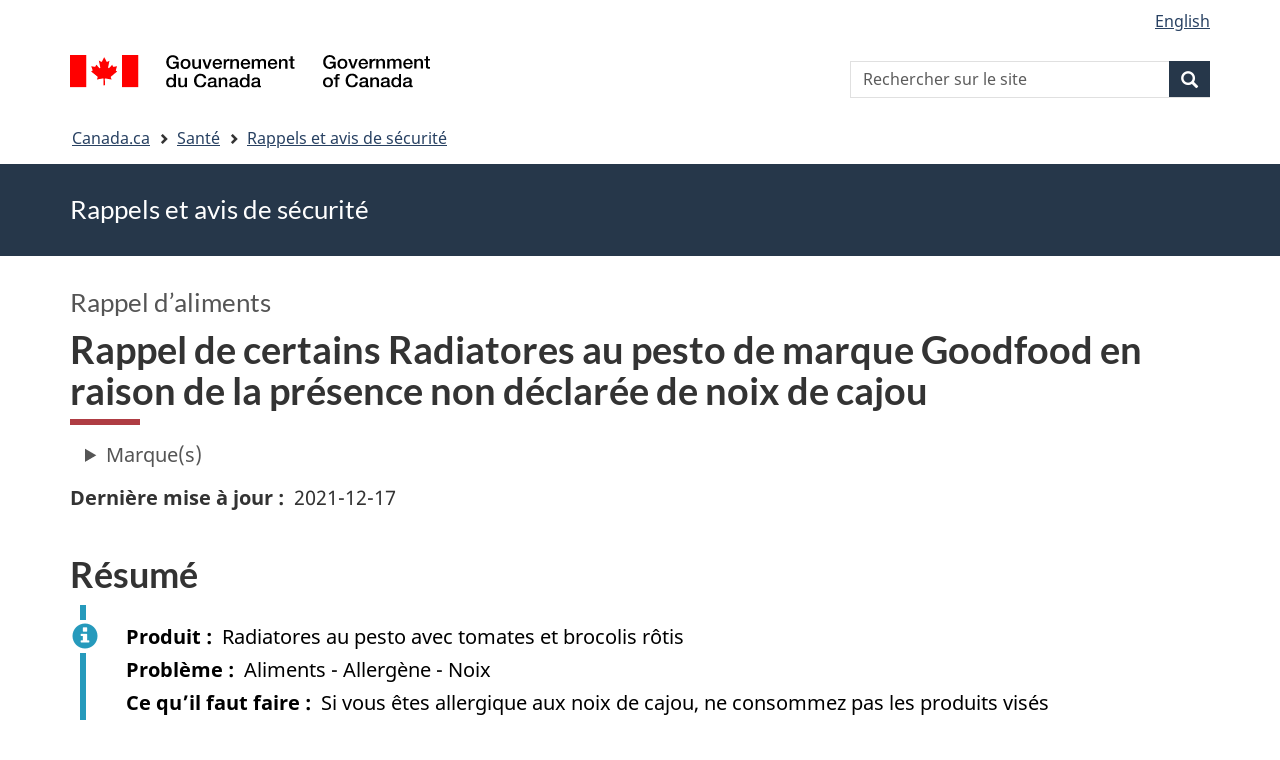

--- FILE ---
content_type: text/html; charset=UTF-8
request_url: https://recalls-rappels.canada.ca/fr/avis-rappel/rappel-certains-radiatores-au-pesto-marque-goodfood-en-raison-presence-non-declaree
body_size: 7920
content:
<!DOCTYPE html>
<!--[if lt IE 9]><html lang="fr" dir="ltr" prefix="content: http://purl.org/rss/1.0/modules/content/  dc: http://purl.org/dc/terms/  foaf: http://xmlns.com/foaf/0.1/  og: http://ogp.me/ns#  rdfs: http://www.w3.org/2000/01/rdf-schema#  schema: http://schema.org/  sioc: http://rdfs.org/sioc/ns#  sioct: http://rdfs.org/sioc/types#  skos: http://www.w3.org/2004/02/skos/core#  xsd: http://www.w3.org/2001/XMLSchema# " class="no-js"><![endif]-->
<!--[if gt IE 8]><!-->
<html lang="fr" dir="ltr" prefix="content: http://purl.org/rss/1.0/modules/content/  dc: http://purl.org/dc/terms/  foaf: http://xmlns.com/foaf/0.1/  og: http://ogp.me/ns#  rdfs: http://www.w3.org/2000/01/rdf-schema#  schema: http://schema.org/  sioc: http://rdfs.org/sioc/ns#  sioct: http://rdfs.org/sioc/types#  skos: http://www.w3.org/2004/02/skos/core#  xsd: http://www.w3.org/2001/XMLSchema# " class="no-js">
<!--<![endif]-->
  <head>
    <meta charset="utf-8" />
<script src="//assets.adobedtm.com/be5dfd287373/0127575cd23a/launch-f7c3e6060667.min.js"></script>
<script async src="https://www.googletagmanager.com/gtag/js?id=G-4G0Q3KXLHS"></script>
<script>window.dataLayer = window.dataLayer || [];function gtag(){dataLayer.push(arguments)};gtag("js", new Date());gtag("set", "developer_id.dMDhkMT", true);gtag("config", "G-4G0Q3KXLHS", {"groups":"default","linker":{"domains":["recalls-rappels.canada.ca"]},"page_placeholder":"PLACEHOLDER_page_location","allow_ad_personalization_signals":false});gtag("config", "UA-21671527-4", {"groups":"default","linker":{"domains":["recalls-rappels.canada.ca"]},"page_placeholder":"PLACEHOLDER_page_path","allow_ad_personalization_signals":false});</script>
<meta name="keywords" content="rappels, avis, avis de sécurité, mise en garde, retrait, Produits alimentaires multiples" />
<link rel="canonical" href="https://recalls-rappels.canada.ca/fr/avis-rappel/rappel-certains-radiatores-au-pesto-marque-goodfood-en-raison-presence-non-declaree" />
<link rel="image_src" href="/sites/default/files/2022-05/21-21-2921-RSA-Generic-TW-FR-02.png" />
<meta name="google" content="Fzix_kgZMZzHAoCK-HBQRIQI_id5sGSKx4hv4k9YGb4" />
<meta name="dcterms.title" content="Rappel de certains Radiatores au pesto de marque Goodfood en raison de la présence non déclarée de noix de cajou - Rappels, avis et avis de sécurité – Canada.ca" />
<meta name="dcterms.creator" content="Gouvernement du Canada, Santé Canada, Direction générale des communications et des affaires publiques, Direction des affaires publiques" />
<meta name="dcterms.subject" content="Produits alimentaires multiples" title="gccore" />
<meta name="dcterms.description" content="Marché Goodfood procède au rappel de certains Radiatores au pesto de marque Goodfood parce que ces produits contiennent des noix de cajou qui n&#039;ont pas été déclarés sur l&#039;étiquette. Les produits visés par le rappel ont été vendus en Colombie-Britannique, en Alberta, en Saskatchewan, au Manitoba, en Ontario, au Québec, au Nouveau-Brunswick, en Nouvelle-Écosse, et à l&#039;Île-du-Prince-Édouard." />
<meta name="dcterms.publisher" content="Gouvernement du Canada, Santé Canada, ACIA" />
<meta name="dcterms.language" content="fra" title="ISO639-2/T" />
<meta name="dcterms.accessRights" content="2" />
<meta name="dcterms.modified" content="2021-12-17" title="W3CDTF" />
<meta name="dcterms.issued" content="2021-12-17" title="W3CDTF" />
<meta name="dcterms.spatial" content="Canada" />
<meta name="dcterms.audience" content="Grand public" />
<meta data-gc-analytics-owner="CFIA|N/A|N/A|N/A" />
<meta data-gc-analytics-topic="Food|Multiple food items|N/A|N/A" />
<meta name="Generator" content="Drupal 10 (https://www.drupal.org)" />
<meta name="MobileOptimized" content="width" />
<meta name="HandheldFriendly" content="true" />
<meta name="viewport" content="width=device-width, initial-scale=1.0" />
<noscript><link rel="stylesheet" href="/libraries/wet-boew/css/noscript.min.css" />
</noscript><meta name="dcterms.service" content="HC-SC_Recalls-Rappels" />
<link rel="icon" href="/themes/custom/gcext_wxt/favicon.ico" type="image/vnd.microsoft.icon" />
<link rel="alternate" hreflang="en" href="https://recalls-rappels.canada.ca/en/alert-recall/certain-goodfood-brand-pesto-radiatore-recalled-due-undeclared-cashew" />
<link rel="alternate" hreflang="fr" href="https://recalls-rappels.canada.ca/fr/avis-rappel/rappel-certains-radiatores-au-pesto-marque-goodfood-en-raison-presence-non-declaree" />

    <title>Rappel de certains Radiatores au pesto de marque Goodfood en raison de la présence non déclarée de noix de cajou | SGC RAS</title>
    <link rel="stylesheet" media="all" href="/sites/default/files/css/css_zQTp1Ns5YMLK2a4BwpRPxm22uPvdTHjp5JjE78IGdaY.css?delta=0&amp;language=fr&amp;theme=gcext_wxt&amp;include=eJxli0EOgCAMwD6E8iSy6VAiy8w2RX6v8eDFSw9NiyJurrDHrMDURLdg3Zw4IhiFs1Cz-HJkmY9KoRFmUU74rT8T2uWpFlTQHn0lpmGZnuoGixIr9Q" />
<link rel="stylesheet" media="all" href="/sites/default/files/css/css_WibVqX-D8pjqOQVxMNk0RIJrC1huYpnOo4oqBpg2Irw.css?delta=1&amp;language=fr&amp;theme=gcext_wxt&amp;include=eJxli0EOgCAMwD6E8iSy6VAiy8w2RX6v8eDFSw9NiyJurrDHrMDURLdg3Zw4IhiFs1Cz-HJkmY9KoRFmUU74rT8T2uWpFlTQHn0lpmGZnuoGixIr9Q" />

    <script src="https://use.fontawesome.com/releases/v5.13.1/js/all.js" defer crossorigin="anonymous"></script>
<script src="https://use.fontawesome.com/releases/v5.13.1/js/v4-shims.js" defer crossorigin="anonymous"></script>

  </head>
  <body class="path-node page-node-type-recall has-glyphicons gcext-wxt theme-gcweb">
    <nav>
      <ul id="wb-tphp">
        <li class="wb-slc">
          <a class="wb-sl" href="#wb-cont">
            Passer au contenu principal
          </a>
        </li>
        <li class="wb-slc">
          <a class="wb-sl" href="#wb-info">
            Passer à « Au sujet du gouvernement »
          </a>
        </li>
      </ul>
    </nav>
    
      <div class="dialog-off-canvas-main-canvas" data-off-canvas-main-canvas>
    
  
        <header class="navbar navbar-default" id="navbar">
      <div id="wb-bnr" class="container">
        <div class="row">
          <section id="wb-lng" class="col-xs-3 col-sm-12 pull-right text-right">
            <h2 class="wb-inv">Sélection de la langue</h2>
              <div class="region region-language-toggle">
    <section class="language-switcher-language-url block block-wxt-library block-wxt-language-blocklanguage-interface clearfix" id="block-gcext-wxt-languageswitcher" data-block-plugin-id="wxt_language_block:language_interface">
  
    

      <ul class="links list-inline mrgn-bttm-none">                    <li data-drupal-language="en" data-drupal-link-system-path="node/63736" class="en"><a href="/en/alert-recall/certain-goodfood-brand-pesto-radiatore-recalled-due-undeclared-cashew" class="language-link" lang="en" hreflang="en" data-drupal-link-system-path="node/63736"><span class="hidden-xs">English</span><abbr title="English" class="visible-xs h3 mrgn-tp-sm mrgn-bttm-0 text-uppercase">en</abbr></a></li></ul>
  </section>

  </div>

          </section>
            <div class="region col-xs-9 col-sm-5 col-md-4 region-banner">
      <div class="brand">
    <a href="https://canada.ca">
      <img id="header-logo" src='/libraries/theme-gcweb/assets/sig-blk-fr.svg' alt="Gouvernement du Canada" />
    </a>
  </div>

  </div>

            <div class="region col-lg-offset-4 col-md-offset-4 col-sm-offset-2 col-xs-12 col-sm-5 col-md-4 region-search">
    <section  class="wxt-search-api-block-form block clearfix text-right" data-drupal-selector="wxt-search-api-block-form" novalidate="novalidate" id="wb-srch" data-block-plugin-id="wxt_search_form_block">
	
			<h2 class="block-title">Recherche</h2>
		

			<form action="/fr/recherche/site" method="get" id="wxt-search-api-block-form" accept-charset="UTF-8" class="search-form search-block-form form-inline" role="search">
  <div class="form-item js-form-item form-type-search js-form-type-search form-item-search-api-fulltext js-form-item-search-api-fulltext form-no-label form-group">
      <label for="wb-srch-q" class="control-label sr-only">Rechercher sur le site</label>
  
  
  <input data-drupal-selector="wb-srch-q" class="form-search form-control" placeholder="Rechercher sur le site" type="search" id="wb-srch-q" name="search_api_fulltext" value="" size="27" maxlength="128" />

  
  
  </div>
<div class="submit form-group js-form-wrapper form-wrapper" data-drupal-selector="edit-submit-container" id="edit-submit-container"><button class="btn-primary button js-form-submit form-submit btn icon-before" data-drupal-selector="wb-srch-sub" type="submit" id="wb-srch-sub" name="op" value="" title="Recherche"><span class="icon glyphicon glyphicon-search" aria-hidden="true"></span><span class="wb-inv">Recherche</span></button></div>

</form>

	</section>

  </div>

        </div>
      </div>
      <nav class="site-menu">
              <nav id="wb-bc" property="breadcrumb" aria-labelledby="breadcrumbTitle">
    <h2 id="breadcrumbTitle">Vous êtes ici</h2>
    <div class="container">
      <ol class="breadcrumb">
                  <li >
                          <a href="https://www.canada.ca/fr.html">Canada.ca</a>
                      </li>
                  <li >
                          <a href="https://www.canada.ca/fr/services/sante.html">Santé</a>
                      </li>
                  <li >
                          <a href="/fr">Rappels et avis de sécurité</a>
                      </li>
              </ol>
  </div>
</nav>



      </nav>
        <div class="region region-breadcrumb">
    
<div id="block-rsamsheader" data-block-plugin-id="block_content:04f07751-34db-4cb9-acea-056a549388b5" class="block block-block-content block-block-content04f07751-34db-4cb9-acea-056a549388b5 clearfix">
  
    

      
            <div class="field field--name-body field--type-text-with-summary field--label-hidden field--item"><div class="row row-no-gutters">
<div class="col-md-12 banner-top">
<div class="container">
<p><span class="h1-not" id="title" property="name">Rappels et avis de sécurité</span></p>
</div>
</div>
</div>
</div>
      
  </div>

  </div>

    </header>
  

  <div class="container">
    <div class="row">

            
            
                  <main property="mainContentOfPage"  class="col-md-12 main-container container js-quickedit-main-content">

                                <div class="region region-header">
            <div class="h3" id="wb-cont-nav">Rappel d’aliments</div>
  
      <h1 class="gc-thickline" id="wb-cont">
<span>Rappel de certains Radiatores au pesto de marque Goodfood en raison de la présence non déclarée de noix de cajou</span>
</h1>
  
<div data-drupal-messages-fallback class="hidden"></div>

  </div>

              
      <section>

                
                
                                      
                  
        
                          <a id="main-content"></a>
            <div class="region region-content">
            <div class="row">
      <div class="col-md-12">
        <details class="ar-brand-details">
          <summary>Marque(s)</summary>
          <div class="ar-brand">
      <div class="field field--name-field-brand-ref field--type-entity-reference field--label-hidden field--items">
              <div class="field--item"><a href="/fr/recherche/site?f%5B1%5D=brand%3A588">Goodfood</a></div>
          </div>
  </div>
        </details>
      </div>
    </div>
  
  <div class="row">
    <div class="col-md-6">
      <div class="ar-last-modified ar-section">
        <div class="field field--name-field-last-updated field--type-datetime field--label-inline">
          <div class="field--label">Dernière mise à jour</div>
          
            <div class="field field--name-field-last-updated field--type-datetime field--label-hidden field--item"><time datetime="2021-12-17T12:00:00Z">2021-12-17</time>
</div>
      
        </div>
      </div>
    </div>

    <div class="col-md-9">
          </div>
  </div>

  <div class="ar-summary ar-section overflow-auto">
    <h2 class="h2" id="section_1">Résumé</h2>
    <div class="alert alert-info">
      <div class="field field--name-field-product field--label-inline">
        <div id="product" class="field--label">Produit</div>
        
            <div class="field field--name-field-product field--type-string field--label-hidden field--item">Radiatores au pesto avec tomates et brocolis rôtis</div>
      
      </div>
      <div class="issue-type clearfix">
        <div class="field field--name-field-issue-type field--label-inline">
          <div id="issue" class="field--label">Problème</div>
          
      <div class="field field--name-field-issue-type field--type-entity-reference field--label-hidden field--items">
              <div class="field--item">Aliments - Allergène - Noix</div>
          </div>
  
        </div>
      </div>
      <div class="field field--name-field-action field--label-inline">
        <div id="action" class="field--label">Ce qu’il faut faire</div>
        
            <div class="field field--name-field-action field--type-text-long field--label-hidden field--item"><p>Si vous êtes allergique aux noix de cajou, ne consommez pas les produits visés</p></div>
      
      </div>
                </div>
  </div>

  <div class="ar-product-images ar-section">
    <div class="product-images"></div>
  </div>

  <div class="ar-affected-products ar-section">
                  <h2 class="h2" id="section_2">Produits visés</h2>
        
            <div class="field field--name-field-affected-products-txt field--type-text-long field--label-hidden field--item"><table class="table table-bordered table-condensed gc-table provisional table">
	<thead>
		<tr class="active">
			<th>Marque</th>
			<th>Produit</th>
			<th>Format</th>
			<th>CUP</th>
			<th>Codes</th>
		</tr>
	</thead>
	<tbody>
		<tr>
			<td data-label="Marque">Goodfood</td>
			<td data-label="Produit">Radiatores au pesto avec tomates et brocolis rôtis (S30)</td>
			<td data-label="Format">922 g</td>
			<td data-label="CUP">Aucun</td>
			<td data-label="Codes">
			<ul class="list-unstyled lst-spcd">
				<li>R362S30</li>
				<li>Livré entre le 11 décembre 2021 et le 16 décembre 2021</li>
			</ul>
			</td>
		</tr>
		<tr>
			<td data-label="Marque">Goodfood</td>
			<td data-label="Produit">Radiatores au pesto avec tomates et brocolis rôtis (D30)</td>
			<td data-label="Format">1.84 kg</td>
			<td data-label="CUP">Aucun</td>
			<td data-label="Codes">
			<ul class="list-unstyled lst-spcd">
				<li>R362D30</li>
				<li>Livré entre le 11 décembre 2021 et le 16 décembre 2021</li>
			</ul>
			</td>
		</tr>
	</tbody>
</table></div>
      
            </div>

  <div class="ar-issue-long ar-section">
          <h2 class="h2" id="section_3">Problème</h2>
      
            <div class="field field--name-field-issue-long field--type-text-long field--label-hidden field--item"><p>Marché Goodfood procède au rappel de certains Radiatores au pesto de marque Goodfood parce que ces produits contiennent des noix de cajou qui n'ont pas été déclarés sur l'étiquette.</p>

<p>Les produits visés par le rappel ont été vendus en Colombie-Britannique, en Alberta, en Saskatchewan, au Manitoba, en Ontario, au Québec, au Nouveau-Brunswick, en Nouvelle-Écosse, et à l'Île-du-Prince-Édouard.</p></div>
      
      </div>

  <div class="ar-action-long ar-section">
          <h2 class="h2" id="section_4">Ce que vous devriez faire</h2>
      
            <div class="field field--name-field-action-long field--type-text-long field--label-hidden field--item"><ul>
	<li>Vérifiez si vous avez les produits visés à la maison.</li>
	<li>Si vous êtes allergique aux noix de cajou, ne consommez pas les produits visés puisqu'ils pourraient entraîner une réaction grave, voire mortelle.</li>
	<li>Des produits visés par un rappel devraient être jetés ou rapportés à l'établissement où ils ont été achetés.</li>
</ul>

<p><strong>En savoir plus&nbsp;:</strong></p>

<ul>
	<li><a href="https://inspection.canada.ca/fra/1332442914456/1332442980290">Renseignez-vous davantage sur les allergies les plus courantes</a></li>
	<li><a href="https://inspection.canada.ca/fra/1299856061207/1299856119191">Abonnez-vous aux avis de rappel par courriel, suivez-nous dans les médias sociaux</a></li>
	<li><a href="https://inspection.canada.ca/fra/1332206599275/1332207914673">Venez voir notre explication détaillée du processus d'enquête sur la salubrité alimentaire et de rappel d'aliments</a></li>
	<li><a href="https://inspection.canada.ca/fra/1364500149016/1364500195684">Signalez un incident lié à la salubrité ou l'étiquetage d'un aliment</a></li>
</ul></div>
      
      </div>

  <div class="ar-similar-alerts ar-section">
      </div>

  <div class="ar-additional-info ar-section">
    <h2 class="h2" id="section_6">Renseignements supplémentaires</h2>
    <div>
                    <details>
          <summary>Contexte</summary>
          
            <div class="field field--name-field-background field--type-text-long field--label-hidden field--item"><p>Ce rappel découle des plaintes consommateurs.</p>

<p>Des réactions liées à la consommation des produits visés ont été signalées.</p></div>
      
        </details>
                    <details class="acc-group">
          <summary class="wb-toggle tgl-tab"
                   data-toggle='{"parent": ".accordion", "group": ".acc-group"}'>Ce qui est fait</summary>
          <div class="tgl-panel">
            
            <div class="field field--name-field-what-is-being-done field--type-text-long field--label-hidden field--item"><p>L'Agence canadienne d'inspection des aliments (ACIA) procède actuellement à une enquête sur la salubrité des aliments qui pourrait entraîner le rappel d'autres produits. Tout autre rappel de produit à haut risque sera signalé au public au moyen d'une mise à jour de l'avis de rappel d'aliments.</p>

<p>L'ACIA veille à ce que l'industrie retire du marché les produits faisant l'objet du rappel.</p></div>
      
          </div>
        </details>
            <details>
        <summary>Détails</summary>
        <div class="views-element-container form-group"><div class="view view-previous-published-versions view-id-previous_published_versions view-display-id-first_published js-view-dom-id-9dd4444f7292a1b3bcbb85a18f0848495a368fcd88570bf56410d62129fc9a84">
  
    
      
      <div class="view-content">
          <div><strong class="views-label views-label-changed">Date de publication originale : </strong><time datetime="2021-12-17T20:54:01-05:00">2021-12-17</time> </div>

    </div>
  
          </div>
</div>

        <div class="field field--name-recall-type field--label-inline">
          <div class="field--label">Type d’avis ou de rappel</div>
          
            <div class="field field--name-field-recall-type field--type-entity-reference field--label-hidden field--item">Rappel d’aliments</div>
      
        </div>
        <div class="field field--name-category field--label-inline">
          <div class="field--label">Catégorie</div>
          
      <div class="field field--name-field-category field--type-entity-reference field--label-hidden field--items">
              <div class="field--item">Aliments - Produits alimentaires multiples</div>
          </div>
  
        </div>
        <div class="field field--name-companies">
          <div class="field--label">Entreprises</div>
            
            <div class="field field--name-field-companies field--type-text-long field--label-hidden field--item"><p>Marché <span lang="en">Goodfood</span></p></div>
      
        </div>
        <div class="field field--name-node-id field--label-inline">
          <div class="field--label">Publié par</div>
          <div class="field--item">      
                    <span class="field field--name-field-organization field--type-entity-reference field--label-hidden field--item">Agence canadienne d&#039;inspection des aliments</span>
            </div>
        </div>
        <div class="field field--name-node-id field--label-inline">
          <div class="field--label">Auditoire</div>
          <div class="field--item">
      <div class="field field--name-field-who-this-is-for field--type-entity-reference field--label-hidden field--items">
              <div class="field--item">Grand public</div>
          </div>
  </div>
        </div>
                        
        <div class="field field--name-node-id field--label-inline">
          <div class="field--label">Numéro d’identification</div>
          <div class="field--item">RA-63736</div>
        </div>
                  <div class="field field--label-inline">
            <div class="field--label">      
                    <span class="field field--name-field-organization field--type-entity-reference field--label-hidden field--item">Agence canadienne d&#039;inspection des aliments</span>
             Identifiant (ID)</div>
            <div class="field--item">
      <div class="field field--name-field-cfia-id field--type-string field--label-hidden field--items">
              <div class="field--item">14769</div>
          </div>
  </div>
          </div>
              </details>
          </div>
                  
          <details class="gcext_media_contact">
        <summary>Demandes des médias et du public</summary>
        
            <div class="field field--name-field-media-inquiries field--type-text-long field--label-hidden field--item"><dl>
	<dt>Coordonnées de l'entreprise</dt>
	<dd>Marché Goodfood<br>
	1-855-515-5191</dd>
	<dt>Demandes de renseignements du public</dt>
	<dd>Sans frais&nbsp;: 1-800-442-2342 (Canada et États-Unis)<br>
	Téléphone&nbsp;: 1-613-773-2342 (local ou international)<br>
	Courriel&nbsp;: <a href="mailto:information@inspection.gc.ca">information@inspection.gc.ca</a></dd>
	<dt>Renseignements généraux pour les médias</dt>
	<dd>Téléphone&nbsp;: 613-773-6600<br>
	Courriel&nbsp;: <a href="mailto:cfia.media.acia@inspection.gc.ca">cfia.media.acia@inspection.gc.ca</a></dd>
</dl></div>
      
      </details>
      </div>
  </div>

  
<section id="block-gcext-wxt-getnotified" data-block-plugin-id="block_content:c35ec8b1-142f-4daa-bfcd-04336c68297b" class="block block-block-content block-block-contentc35ec8b1-142f-4daa-bfcd-04336c68297b clearfix">
  
      <h2 class="block-title">Recevez des notifications</h2>
    

      
            <div class="field field--name-body field--type-text-with-summary field--label-hidden field--item"><p>Recevez des courriels concernant les nouveaux rappels et avis de sécurité, ainsi que leurs mises à jour.
</p>
<p><a class="btn btn-primary" href="/fr/abonnez-vous"><i class="fas fa-bell"></i> Abonnez-vous</a>
</p>
</div>
      
  </section>

  
            <div class="field field--name-body field--type-text-with-summary field--label-hidden field--item"><p><a class="btn btn-default btn-lg" href="https://www.canada.ca/fr/services/sante/signaler-probleme-lie-sante-ou-securite.html">Signaler un problème lié à la santé ou à la sécurité</a></p></div>
      


  </div>

          
  <div class="pagedetails region container region-content-footer">
    <div class="row">
      
<div id="block-gcext-wxt-pagefeedbackblock" class="col-sm-9 col-md-10 col-lg-10 block block-wxt-library block-wxt-page-feedback clearfix" data-block-plugin-id="wxt_page_feedback">
  
    

      <div class="wb-disable-allow" data-ajax-replace="https://www.canada.ca/etc/designs/canada/wet-boew/assets/feedback/page-feedback-fr.html" data-feedback-theme="AboutGov"></div>
  </div>

<div id="block-datemodifiedfield-date-publishedblock" class="col-md-12 block block-gcext block-op-date-modified clearfix" data-block-plugin-id="op_date_modified">
  
    

      <div class="datemod mrgn-bttm-lg"><dl id="wb-dtmd">
<dt>Date de modification :</dt>
<dd><time property="dateModified">2021-12-17</time></dd></dl></div>
  </div>

    </div>
  </div>

              </section>

      </main>

                        
                        
    </div>
  </div>



            <footer id="wb-info">
        <div class="landscape">
            <div class="region region-footer">
    <div class="gc-main-footer">
  <nav id="block-hautdepieddepage" data-block-plugin-id="menu_block:footer-top-fr" class="container wb-navcurr">
    
    <h3>Gouvernement du Canada</h3>
    
          <ul class="list-unstyled colcount-sm-2 colcount-md-3">
      
    
                        <li >
        <a href="https://www.canada.ca/fr/contact.html">Toutes les coordonnées</a>
                          </li>
                              <li >
        <a href="https://www.canada.ca/fr/gouvernement/min.html">Ministères et organismes</a>
                          </li>
                              <li >
        <a href="https://www.canada.ca/fr/gouvernement/systeme.html">À propos du gouvernement</a>
                          </li>
          
  


      </ul>
      </nav>
</div>
<div class="gc-main-footer">
  <nav id="block-pieddepage" data-block-plugin-id="menu_block:footer-fr" class="container wb-navcurr pad-tp-0">
    
    <h4>
      <span class="wb-inv">Thèmes et sujets</span>
    </h4>
    
          <ul class="list-unstyled colcount-sm-2 colcount-md-3">
      
                          <li role="presentation">
        <a href="https://www.canada.ca/fr/services/emplois.html" role="menuitem">Emplois</a>
                          </li>
                        <li role="presentation">
        <a href="https://www.canada.ca/fr/services/immigration-citoyennete.html" role="menuitem">Immigration et citoyenneté</a>
                          </li>
                        <li role="presentation">
        <a href="https://voyage.gc.ca/" role="menuitem">Voyage et tourisme</a>
                          </li>
                        <li role="presentation">
        <a href="https://www.canada.ca/fr/services/entreprises.html" role="menuitem">Entreprises</a>
                          </li>
                        <li role="presentation">
        <a href="https://www.canada.ca/fr/services/prestations.html" role="menuitem">Prestations</a>
                          </li>
                        <li role="presentation">
        <a href="https://www.canada.ca/fr/services/sante.html" role="menuitem">Santé</a>
                          </li>
                        <li role="presentation">
        <a href="https://www.canada.ca/fr/services/impots.html" role="menuitem">Impôts</a>
                          </li>
                        <li role="presentation">
        <a href="https://www.canada.ca/fr/services/environnement.html" role="menuitem">Environnement et ressources naturelles</a>
                          </li>
                        <li role="presentation">
        <a href="https://www.canada.ca/fr/services/defense.html" role="menuitem">Sécurité nationale et défense</a>
                          </li>
                        <li role="presentation">
        <a href="https://www.canada.ca/fr/services/culture.html" role="menuitem">Culture, histoire et sport</a>
                          </li>
                        <li role="presentation">
        <a href="https://www.canada.ca/fr/services/police.html" role="menuitem">Services de police, justice et urgences</a>
                          </li>
                        <li role="presentation">
        <a href="https://www.canada.ca/fr/services/transport.html" role="menuitem">Transport et infrastructure</a>
                          </li>
                        <li role="presentation">
        <a href="https://www.international.gc.ca/world-monde/index.aspx?lang=fra" role="menuitem">Le Canada et le monde</a>
                          </li>
                        <li role="presentation">
        <a href="https://www.canada.ca/fr/services/finance.html" role="menuitem">Argent et finance</a>
                          </li>
                        <li role="presentation">
        <a href="https://www.canada.ca/fr/services/science.html" role="menuitem">Science et innovation</a>
                          </li>
                        <li role="presentation">
        <a href="https://www.canada.ca/fr/services/autochtones.html" role="menuitem">Autochtones</a>
                          </li>
                        <li role="presentation">
        <a href="https://www.canada.ca/fr/services/veterans-militaire.html" role="menuitem">Vétérans et militaires</a>
                          </li>
                        <li role="presentation">
        <a href="https://www.canada.ca/fr/services/jeunesse.html" role="menuitem">Jeunesse</a>
                          </li>
                


      </ul>
      </nav>
</div>

  </div>

        </div>
        <div class="brand">
          <div class="container">
            <div class="row ">
                <div class="region region-branding">
    <nav role="navigation" aria-labelledby="block-marquedusite-menu" id="block-marquedusite" data-block-plugin-id="menu_block:brand-fr" class="col-md-10 ftr-urlt-lnk">
            
  <h2 class="visually-hidden wb-inv" id="block-marquedusite-menu">À propos de ce site</h2>
  

        
        <ul>
                        <li>
        <a href="https://www.canada.ca/fr/sociaux.html">Médias sociaux</a>
                  </li>
                        <li>
        <a href="https://www.canada.ca/fr/mobile.html">Applications mobiles</a>
                  </li>
                        <li>
        <a href="https://www.canada.ca/fr/gouvernement/a-propos.html">À propos de Canada.ca</a>
                  </li>
                        <li>
        <a href="https://www.canada.ca/fr/transparence/avis.html">Avis</a>
                  </li>
                        <li>
        <a href="https://www.canada.ca/fr/transparence/confidentialite.html">Confidentialité</a>
                  </li>
        </ul>
  


  </nav>

  </div>

              <div class="col-xs-6 visible-sm visible-xs tofpg">
                <a href="#wb-cont">Haut de la page<span class="glyphicon glyphicon-chevron-up"></span></a>
              </div>
              <div class="col-xs-6 col-md-2 text-right">
                <img src='/libraries/theme-gcweb/assets/wmms-blk.svg' alt='Symbole du gouvernement du Canada' />
              </div>
            </div>
          </div>
        </div>
      </footer>
      
  </div>

    <script>_satellite.pageBottom();</script>
    <script type="application/json" data-drupal-selector="drupal-settings-json">{"path":{"baseUrl":"\/","pathPrefix":"fr\/","currentPath":"node\/63736","currentPathIsAdmin":false,"isFront":false,"currentLanguage":"fr"},"pluralDelimiter":"\u0003","suppressDeprecationErrors":true,"ckeditorheight":{"offset":1,"line_height":1.5,"unit":"em","disable_autogrow":false},"google_analytics":{"account":"G-4G0Q3KXLHS","trackDomainMode":2,"trackCrossDomains":["recalls-rappels.canada.ca"]},"bootstrap":{"forms_has_error_value_toggle":1,"modal_animation":1,"modal_backdrop":"true","modal_focus_input":1,"modal_keyboard":1,"modal_select_text":1,"modal_show":1,"modal_size":"","popover_enabled":1,"popover_animation":1,"popover_auto_close":1,"popover_container":"body","popover_content":"","popover_delay":"0","popover_html":0,"popover_placement":"right","popover_selector":"","popover_title":"","popover_trigger":"click"},"ajaxTrustedUrl":{"\/fr\/recherche\/site":true},"user":{"uid":0,"permissionsHash":"bf8952d6e746b743a2ed94204dcf47a3386c2bdbb4d6338c68999b02cbbac87d"},"ajax":[]}</script>
<script src="/sites/default/files/js/js_A2NDchLtRXBfa_Vc9gjF6VXpRfs5NUo8Aus5rVcXOSY.js?scope=footer&amp;delta=0&amp;language=fr&amp;theme=gcext_wxt&amp;include=eJx9zksOwyAMBNALETgSMtQhSAYj2w3N7dtNm36k7kZvZjGJ2dQERkjPFIdgrL2ae1EYPHhHcZkFw0WuA8hnJoKh6FbuBhOVG4a37HUv_zqvW22uMBfCCB3osJo1fIObmFaWFs83P-LmzSLVJCBHsA0bLiU_Vh8-0ZbEOO9ne2EZ"></script>
<script src="/libraries/wet-boew/js/wet-boew.min.js?t5wfu4"></script>
<script src="/sites/default/files/js/js_nnYPpzJSJoRFi1mBqYiuE2JpBi_xrIJBxco5LLIzZcg.js?scope=footer&amp;delta=2&amp;language=fr&amp;theme=gcext_wxt&amp;include=eJx9zksOwyAMBNALETgSMtQhSAYj2w3N7dtNm36k7kZvZjGJ2dQERkjPFIdgrL2ae1EYPHhHcZkFw0WuA8hnJoKh6FbuBhOVG4a37HUv_zqvW22uMBfCCB3osJo1fIObmFaWFs83P-LmzSLVJCBHsA0bLiU_Vh8-0ZbEOO9ne2EZ"></script>
<script src="/libraries/theme-gcweb/js/theme.min.js?t5wfu4"></script>

  </body>
</html>
